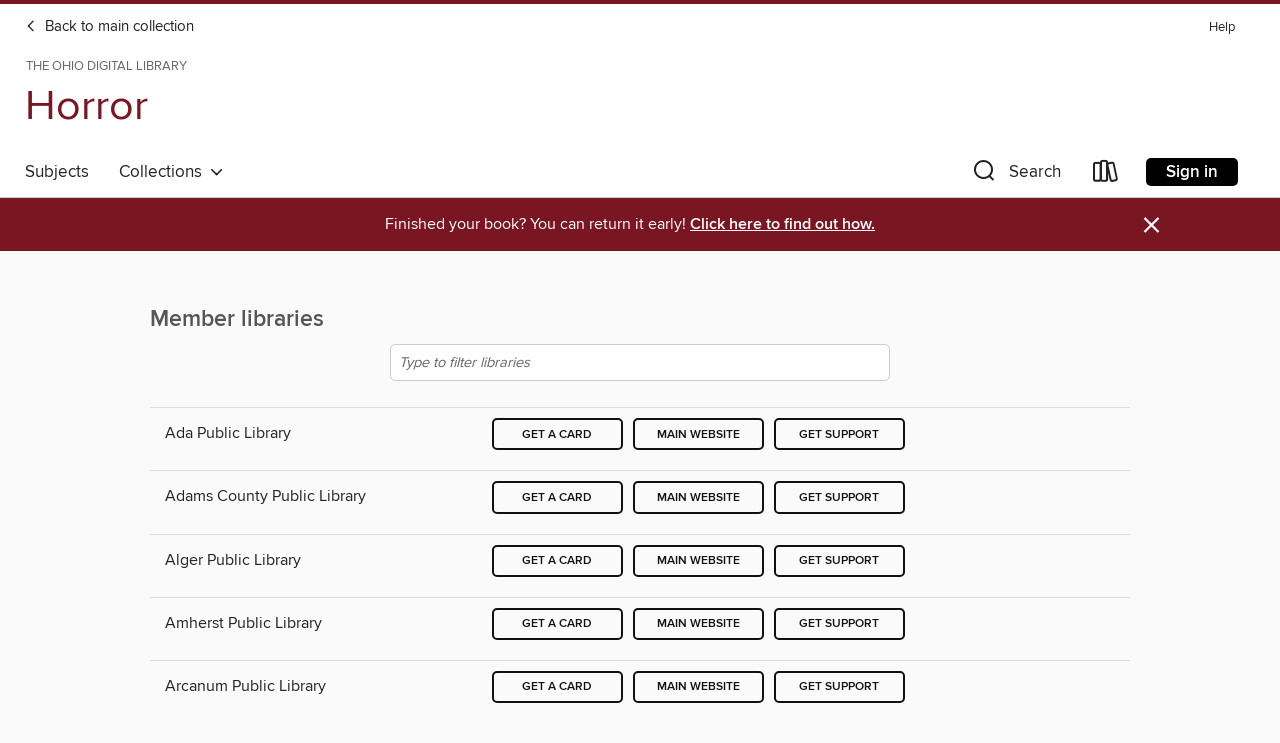

--- FILE ---
content_type: text/css; charset=utf-8
request_url: https://lightning.od-cdn.com/static/support.min.cb138b3d0cfa1983c7f9a9cf2d641398.css
body_size: 937
content:
.support-content{padding:50px 150px}.explanation{font-size:11pt;width:500px;margin:10px auto}.CardSupport-noMatchesFound{padding:10px;background-color:#fff;margin-top:-15px;border:1px solid #ddd;z-index:999;display:none}.select-library:not(.standalone){position:relative;width:25px;height:27px;border:none;display:block;margin-top:-48px;margin-left:94.2%;padding:0 25px 25px 0;-moz-appearance:none;-webkit-appearance:none!important;appearance:none;background:0 0;cursor:pointer}.select-library:not(.standalone):focus,.select-library:not(.standalone):hover{background-color:transparent;outline:0}.select-library:not(.standalone):before{content:""}.standalone{position:relative;border:1px solid #bfbfbf;border-radius:5px;font-weight:600;color:#333;cursor:pointer;-moz-appearance:none;-webkit-appearance:none!important;appearance:none;background:#fff}.standalone:focus,.standalone:hover{background-color:#fff}.select-library-autocomplete{background:#fff}.select-library-autocomplete:focus{background:#fff!important}.input-container{width:500px!important;margin:0 auto!important;overflow:hidden;position:relative}.input-container:after{font-family:icons!important;content:"\e61e";color:#666;right:8px;top:7px;padding:0 0 2px;position:absolute;cursor:pointer;pointer-events:none}.complete-list-link{display:inline-block;font-size:10pt;font-weight:600;margin-bottom:40px;margin-top:20px}.support-buttons{margin:0 auto}.support-buttons a.button{margin:0 10px 10px 0;font-size:9pt!important;padding:.41rem .4rem .41rem!important;width:131px}.support-buttons.bottom{position:absolute;right:15px}.support-links{display:none}.support-links:not(.get-card){margin-top:30px}.complete-list{display:none}.complete-list div.columns.small-4{margin-top:5px}.complete-list hr{margin:10px 0}input::-webkit-calendar-picker-indicator{display:none}@media only screen and (max-width:870px){div.support-content{padding:50px 20px}.input-container,p.explanation{width:auto!important}.input-container{padding:10px;position:relative}.input-container:after{font-family:icons!important;content:"\e61e";color:#666;right:18px;top:16px;padding:0 0 2px;position:absolute;cursor:pointer;pointer-events:none}.input-container.card:after{top:41px!important}.select-library:not(.standalone){position:absolute;right:20px}}.icon-card:not(.modal){position:absolute;left:50%;font-size:22pt;margin-top:-35px;width:70px;height:70px;border-radius:9999px;background:#fff;border:2px solid #ddd;padding:18px 13px;margin-left:-29px}.card-title h1{text-align:center;font-size:19pt;font-weight:600;margin-top:55px}.input-container.card:after{top:32px}.input-container.card .select-library-autocomplete,.input-container.card .select-library.standalone{margin-top:25px}#cardLink.get-card,#supportLink.get-card,#websiteLink.get-card{margin-top:-3px;padding:.8rem .4rem!important;width:201px!important;display:inline-block}div.contact-library-label{font-weight:600;margin-top:15px}.branchName{margin-bottom:18px}@media only screen and (max-width:643px){.support-buttons.bottom{position:relative!important;width:135px;float:right}}

--- FILE ---
content_type: text/css; charset=utf-8
request_url: https://ohdbks.overdrive.com/assets/v3/css/7e409a0e368f5c518646083e38833a40/colors.css?primary=%231e2f61&primaryR=30&primaryG=47&primaryB=97&primaryFontColor=%23fff&secondary=%237a1522&secondaryR=122&secondaryG=21&secondaryB=34&secondaryFontColor=%23fff&bannerIsSecondaryColor=false&defaultColor=%23222
body_size: 1581
content:
.primary-color{color:#1e2f61!important}.primary-fill{fill:#1e2f61!important}.primary-background{background-color:#1e2f61}.primary-font{color:#fff}.primary-font-highlight-box:before{content:'';position:absolute;display:block;top:0;bottom:0;left:0;right:0;background:#fff;opacity:.08}.primary-font-highlight-box:after{content:'';position:absolute;display:block;top:0;bottom:0;left:0;right:0;border:1px dashed #fff;opacity:.28}.secondary-font-highlight-box:before{content:'';position:absolute;display:block;top:0;bottom:0;left:0;right:0;background:#fff;opacity:.08}.secondary-font-highlight-box:after{content:'';position:absolute;display:block;top:0;bottom:0;left:0;right:0;border:1px dashed #fff;opacity:.28}.Hero .Hero-banner{background:#1e2f61!important}.Campaign{background:#1e2f61!important}.Campaign-title{color:#fff}.Campaign-monochrome-svg{fill:#fff}.Campaign-featuredTitle,.Campaign-featuredTitle:hover{color:#fff}.Campaign-author,.Campaign-author:hover{color:#fff}.Campaign-author:hover,.Campaign-learnMoreLink{color:#fff}.Campaign-description{color:#fff}.kindle-trouble-container .od-format-button{color:#fff!important}.button.place-a-hold.Button-holdButton{border:2px solid}.button.place-a-hold.Button-holdButton:hover{border:2px solid}.AccountPageMenu-tabListItem{border-color:#1e2f61!important}.primary-color-hover:hover{color:#1e2f61!important}.primary-color-focus:focus{color:#1e2f61!important}.secondary-color{color:#7a1522!important}.secondary-fill{fill:#7a1522!important}.secondary-color-hoverable{color:#7a1522}.secondary-color-hoverable:focus,.secondary-color-hoverable:hover{color:#61101b}.secondary-background{background:#7a1522!important;color:#fff!important}.secondary-color-hover:hover{color:#7a1522!important}.secondary-background-hover:hover{background:#7a1522!important}.secondary-color-focus:focus{color:#7a1522!important}.secondary-border-color{border-color:#7a1522!important}.secondary-underline{color:#7a1522!important;text-decoration:underline}.button.outline[disabled],.button.outline[disabled]:focus,.button.outline[disabled]:hover{color:#666!important;border-color:#666;background:0 0}.spinner{border-bottom:4px solid rgba(255,255,255,.2);border-left:4px solid rgba(255,255,255,.2);border-right:4px solid rgba(255,255,255,.2);border-top:4px solid rgba(255,255,255,.8)}.MergedSite .Header,.nav-container{border-top:4px solid #7a1522;background-color:#fff}.notificationDotContainer{background-color:#fff}.BrowseFormats .BrowseFormats-link.is-active:after,.BrowseFormats .BrowseFormats-link:after{background-color:#1e2f61}.icon-account.expanded{color:#7a1522!important}.top-bar-section ul:not(.open) li:not(.has-form) a:not(.button):not(.close-advantage-tout){color:#222;background-color:#fff}.notification-bell-svg{fill:#222;stroke:#222}.top-bar-section ul li{color:#222;background:0 0}.top-bar-section ul li:hover{background:0 0}.top-bar-section ul .open li:not(.has-form) a:not(.button):not(.close-advantage-tout){color:#222;background-color:#fff}.content.f-dropdown div h2,.content.f-dropdown div li h2{color:#1e2f61}.title-details .loan-button-audiobook .accordion .accordion-navigation a.primary:focus{box-shadow:none;color:#fff}.title-details .loan-button-audiobook .accordion .accordion-navigation a.primary:hover{color:#fff}.top-bar.expanded .toggle-topbar.menu-icon{color:#7a1522}nav.top-bar{background-color:#fff}nav.top-bar li.search-icon i.expanded{color:#7a1522}.top-bar.expanded .toggle-topbar.browse a{color:#7a1522}ul#lending-period-options-mobile.f-dropdown li a:after,ul#lending-period-options-mobile.f-dropdown li a:hover,ul#lending-period-options.f-dropdown li a:after,ul#lending-period-options.f-dropdown li a:hover{color:#7a1522}ul.pagination li.current a:focus,ul.pagination li.current a:hover,ul.pagination li.current button:focus,ul.pagination li.current button:hover{background:#1e2f61}.Toaster-toast:not(.is-burnt),.sample-only-banner{background-color:#7a1522;color:#fff}.sample-only-banner__message h1,.sample-only-banner__message h2,.sample-only-banner__message h3,.sample-only-banner__message h4,.sample-only-banner__message h5,.sample-only-banner__message h6{color:#fff}.accordion-navigation .content a li:hover{color:#7a1522}.library-card-sign-up a:hover{color:#1e2f61}span.selected,span.selected:hover{border-color:#7a1522}.collection-link.primary-color-hover:hover span.selected{border-color:#1e2f61}.Autocompletions .Autocompletions-item.is-active{border-left:solid 2px #7a1522!important}[dir=rtl] .Autocompletions .Autocompletions-item.is-active{border-left:inherit!important;border-right:solid 2px #7a1522!important}.media-container.list-view ul li .title-container .title-contents .title-header-bar.available-title a{color:#fff;background:#7a1522}.Nav-searchIcon--desktop.is-selected{border-bottom:2px solid #7a1522}.Nav-collectionsDropLink.open .Nav-collectionsDropArrow{color:#7a1522!important}.MobileNav-roomLibraryName,.Nav-room-logo--desktop{color:#7a1522!important}.DesktopNavLinks .DesktopNavLinks-link{color:#222}.Nav-accountDropArrow{color:#222}.Nav-collectionsDropArrow{color:#222}.Nav-searchIcon--desktop{color:#222}.Nav-bookshelfIcon--desktop{color:#222}.Nav-advancedSearch{color:#222}.Nav-advancedSearch:hover{color:#222}.Nav-advancedSearch:focus{color:#222}.Nav-advancedSearchCaret{color:#222}.getACardPromoHeader p{color:#222}.MobileNav{background-color:#fff;color:#222}.MobileNav-bookshelfIcon{color:#222}.MobileNav-hamburgerIcon{color:#222}.MobileNav-submitSearch{color:#222}.MobileNav-advancedSearch{color:#000;background-color:#fff}.MobileNav-searchInput{background:0 0!important}.Nav .Nav-searchBar{border-bottom:1px solid #ccc}.MobileNav-roomLogo,.Nav-room-sub-logo--desktop{color:#666}a.Nav-backToMainCollection{color:#222}a.Nav-backToMainCollection:hover{color:#222}.Nav-topRightLink:not(:first-child){border-left:1px solid #cdccd1}[dir=rtl] .Nav-topRightLink:not(:first-child){border-left:inherit;border-right:1px solid #cdccd1}.search-bar input{background:#fff!important}.MobileNav-clearSearchIcon,.Nav-clearSearch{background:#555}p.advantage-tout-text{color:#222}p.advantage-tout-text:hover{color:#222}

--- FILE ---
content_type: image/svg+xml
request_url: https://lightning.od-cdn.com/static/react/static/media/en-white.61a01ba6f818e9a2daf286f3e5cd8c1a.svg
body_size: 6111
content:
<svg width="160" height="48" viewBox="0 0 160 48" fill="none" xmlns="http://www.w3.org/2000/svg">
<rect width="160" height="48" rx="8" fill="white"/>
<path d="M37.0855 24.1986C37.0871 23.0786 37.3818 21.9785 37.9402 21.0076C38.4986 20.0367 39.3012 19.2288 40.2685 18.6641C39.6662 17.7916 38.8664 17.0736 37.9342 16.5686C37.002 16.0637 35.9637 15.786 34.9039 15.7582C32.6507 15.4721 30.4959 17.0726 29.3694 17.0726C28.2428 17.0726 26.5082 15.7761 24.6395 15.7761C23.4079 15.8165 22.2075 16.1743 21.1548 16.815C20.1021 17.4557 19.2328 18.3575 18.6312 19.433C16.0114 23.9035 17.9785 30.502 20.4194 34.0606C21.6354 35.8488 23.1017 37.8158 25.0151 37.7175C26.9284 37.6191 27.5454 36.5015 29.7985 36.5015C32.0517 36.5015 32.7044 37.7175 34.582 37.628C36.4596 37.5386 37.8633 35.8398 38.9899 34.0516C39.879 32.7891 40.5723 31.3995 41.0464 29.9298C39.8634 29.5185 38.842 28.7414 38.1299 27.7111C37.4178 26.6808 37.0521 25.4506 37.0855 24.1986Z" fill="black"/>
<path d="M33.4555 13.4157C34.5437 12.1038 35.082 10.4216 34.9576 8.72168C33.281 8.88642 31.7333 9.69391 30.6391 10.9748C30.1001 11.5802 29.6892 12.2883 29.4311 13.0565C29.1729 13.8248 29.0729 14.6374 29.137 15.4453C29.9633 15.4551 30.7812 15.2776 31.5291 14.9261C32.2771 14.5745 32.9357 14.0582 33.4555 13.4157Z" fill="black"/>
<path d="M62.1648 31.2269H56.2828L54.8737 35.391H52.3879L57.9295 19.9776H60.5103L66.0518 35.391H63.5739L62.1648 31.2269ZM56.8924 29.3032H61.5552L59.2278 22.5346L56.8924 29.3032Z" fill="black"/>
<path d="M78.1323 29.7703C78.1323 33.2693 76.2561 35.5097 73.4378 35.5097C72.7232 35.5472 72.0125 35.383 71.3868 35.0358C70.7611 34.6887 70.2456 34.1726 69.8992 33.5464H69.8437V39.088H67.54V24.1496H69.7725V26.0178H69.8121C70.176 25.3949 70.7012 24.8816 71.3323 24.5319C71.9634 24.1822 72.6771 24.0091 73.3982 24.0308C76.2482 24.0308 78.1323 26.3187 78.1323 29.7703ZM75.7573 29.7703C75.7573 27.4982 74.5778 26.002 72.7887 26.002C70.9995 26.002 69.8358 27.5299 69.8358 29.7703C69.8358 32.0106 71.0233 33.5543 72.7887 33.5543C74.554 33.5543 75.7573 32.074 75.7573 29.7703Z" fill="black"/>
<path d="M90.4977 29.7703C90.4977 33.2694 88.6294 35.5097 85.8111 35.5097C85.0964 35.5481 84.3853 35.3843 83.7594 35.0371C83.1335 34.6898 82.6181 34.1732 82.2724 33.5464H82.1854V39.088H79.9133V24.1496H82.1854V26.0179C82.5487 25.3943 83.0737 24.8805 83.705 24.5308C84.3362 24.181 85.0502 24.0083 85.7715 24.0308C88.6215 24.0308 90.4977 26.3187 90.4977 29.7703ZM88.1227 29.7703C88.1227 27.4982 86.9432 26.002 85.1461 26.002C83.3491 26.002 82.1854 27.5299 82.1854 29.7703C82.1854 32.0106 83.3728 33.5544 85.1303 33.5544C86.8878 33.5544 88.1306 32.074 88.1306 29.7703H88.1227Z" fill="black"/>
<path d="M98.6834 31.0686C98.8576 32.5965 100.338 33.6019 102.373 33.6019C104.407 33.6019 105.713 32.5965 105.713 31.227C105.713 30.0316 104.866 29.3112 102.871 28.852L100.868 28.3691C98.0343 27.6883 96.7281 26.3583 96.7281 24.2129C96.7281 21.553 99.0476 19.7243 102.333 19.7243C105.618 19.7243 107.827 21.553 107.874 24.2129H105.5C105.365 22.6772 104.09 21.7509 102.23 21.7509C100.37 21.7509 99.0634 22.6851 99.0634 24.0546C99.0634 25.1471 99.8551 25.7883 101.866 26.2792L103.56 26.6987C106.727 27.4429 108.041 28.7174 108.041 30.9736C108.041 33.8552 105.745 35.6602 102.088 35.6602C98.6676 35.6602 96.356 33.8948 96.2056 31.1082L98.6834 31.0686Z" fill="black"/>
<path d="M113.131 21.4896V24.1496H115.268V25.9783H113.131V32.1769C113.131 33.1427 113.558 33.586 114.501 33.586C114.765 33.5873 115.03 33.5714 115.292 33.5385V35.3514C114.87 35.4315 114.44 35.4686 114.01 35.4622C111.73 35.4622 110.843 34.6072 110.843 32.4223V25.9783H109.181V24.1496H110.811V21.4896H113.131Z" fill="black"/>
<path d="M116.511 29.7703C116.511 26.2395 118.593 24.015 121.839 24.015C125.085 24.015 127.175 26.2395 127.175 29.7703C127.175 33.301 125.109 35.5335 121.839 35.5335C118.57 35.5335 116.511 33.3248 116.511 29.7703ZM124.824 29.7703C124.824 27.3479 123.707 25.915 121.839 25.915C119.971 25.915 118.862 27.3558 118.862 29.7703C118.862 32.1848 119.971 33.6335 121.839 33.6335C123.707 33.6335 124.824 32.2086 124.824 29.7703Z" fill="black"/>
<path d="M129.075 24.1496H131.268V26.0654H131.323C131.473 25.4682 131.824 24.9409 132.317 24.5719C132.81 24.2029 133.415 24.0147 134.03 24.0387C134.296 24.0366 134.562 24.0632 134.822 24.1179V26.3187C134.486 26.2155 134.136 26.1674 133.785 26.1762C133.169 26.1526 132.569 26.3745 132.116 26.793C131.663 27.2116 131.395 27.7926 131.37 28.4086C131.359 28.5271 131.359 28.6464 131.37 28.7649V35.4306H129.059L129.075 24.1496Z" fill="black"/>
<path d="M145.462 32.0898C145.153 34.1323 143.166 35.5335 140.625 35.5335C137.355 35.5335 135.321 33.3406 135.321 29.8257C135.321 26.3108 137.363 24.015 140.53 24.015C143.696 24.015 145.596 26.1525 145.596 29.5566V30.3482H137.68V30.4907C137.614 31.2618 137.856 32.0277 138.353 32.621C138.85 33.2143 139.561 33.5869 140.332 33.6573H140.704C141.249 33.7074 141.797 33.5805 142.264 33.2953C142.732 33.0101 143.095 32.5819 143.301 32.074L145.462 32.0898ZM137.664 28.7412H143.285C143.305 28.3865 143.255 28.0314 143.138 27.6961C143.021 27.3607 142.839 27.0518 142.602 26.7871C142.365 26.5223 142.078 26.3069 141.758 26.1532C141.438 25.9995 141.09 25.9104 140.736 25.8912H140.53C139.779 25.8869 139.058 26.1788 138.521 26.7035C137.985 27.2282 137.677 27.9433 137.664 28.6937V28.7412Z" fill="black"/>
<path d="M55.7998 8.36414C56.2294 8.33291 56.6609 8.38687 57.0696 8.52291C57.4782 8.65896 57.856 8.87441 58.1811 9.15689C58.5063 9.43937 58.7724 9.78331 58.9642 10.1689C59.156 10.5546 59.2698 10.9743 59.2989 11.4041C59.3226 11.6172 59.3226 11.8322 59.2989 12.0453C59.2989 14.4202 58.0164 15.774 55.8156 15.774H53.124V8.36414H55.7998ZM54.2719 14.6973H55.6652C56.281 14.7237 56.8829 14.5098 57.3438 14.1006C57.8047 13.6914 58.0885 13.119 58.1352 12.5045C58.151 12.3465 58.151 12.1874 58.1352 12.0295C58.1775 11.7258 58.1595 11.4167 58.082 11.1201C58.0046 10.8234 57.8693 10.5449 57.6839 10.3007C57.4985 10.0565 57.2667 9.85129 57.0018 9.69693C56.7369 9.54256 56.4441 9.44206 56.1402 9.40119C55.9902 9.38521 55.839 9.38521 55.689 9.40119H54.2719V14.6973Z" fill="black"/>
<path d="M60.5815 12.9794C60.5143 12.2792 60.728 11.581 61.1756 11.0383C61.6232 10.4957 62.2681 10.1531 62.9683 10.0859C63.6685 10.0187 64.3667 10.2325 64.9094 10.6801C65.452 11.1277 65.7946 11.7725 65.8618 12.4727C65.8776 12.6413 65.8776 12.8109 65.8618 12.9794C65.9289 13.6796 65.7152 14.3778 65.2676 14.9205C64.82 15.4631 64.1752 15.8057 63.4749 15.8729C62.7747 15.9401 62.0765 15.7263 61.5339 15.2787C60.9912 14.8311 60.6487 14.1863 60.5815 13.4861C60.5656 13.3175 60.5656 13.1479 60.5815 12.9794ZM64.7218 12.9794C64.7218 11.7682 64.1756 11.0557 63.2256 11.0557C62.2756 11.0557 61.7214 11.7682 61.7214 12.9794C61.7214 14.1906 62.2598 14.9031 63.2256 14.9031C64.1914 14.9031 64.7218 14.1906 64.7218 12.9794Z" fill="black"/>
<path d="M72.8678 15.774H71.7199L70.5641 11.6574H70.4849L69.3291 15.774H68.1971L66.6138 10.1771H67.73L68.775 14.444H68.8541L70.0099 10.1771H71.1024L72.2186 14.444H72.2978L73.2953 10.1771H74.4036L72.8678 15.774Z" fill="black"/>
<path d="M75.7017 10.185H76.7625V11.0716H76.8416C76.982 10.7524 77.2182 10.4849 77.5175 10.3061C77.8169 10.1274 78.1645 10.0463 78.512 10.0741C78.7504 10.0547 78.9903 10.0829 79.2178 10.157C79.4452 10.2311 79.6557 10.3497 79.8369 10.5059C80.0181 10.662 80.1664 10.8526 80.2733 11.0666C80.3802 11.2806 80.4435 11.5138 80.4595 11.7524C80.4753 11.8865 80.4753 12.0221 80.4595 12.1562V15.774H79.3512V12.4332C79.3512 11.5387 78.9633 11.0874 78.1479 11.0874C77.9792 11.0779 77.8102 11.1019 77.6509 11.1582C77.4916 11.2145 77.345 11.3019 77.2198 11.4153C77.0946 11.5288 76.9931 11.666 76.9214 11.819C76.8497 11.972 76.8091 12.1378 76.8021 12.3066C76.7938 12.3723 76.7938 12.4388 76.8021 12.5045V15.774H75.7017V10.185Z" fill="black"/>
<path d="M82.1853 8H83.2857V15.774H82.1853V8Z" fill="black"/>
<path d="M84.8454 12.9794C84.7921 12.6233 84.8119 12.2601 84.9035 11.9119C84.9951 11.5638 85.1567 11.2379 85.3784 10.9542C85.6 10.6704 85.8771 10.4348 86.1928 10.2617C86.5085 10.0885 86.8561 9.98148 87.2145 9.94704C87.5729 9.9126 87.9345 9.95149 88.2774 10.0614C88.6203 10.1712 88.9372 10.3497 89.2088 10.5861C89.4805 10.8224 89.7011 11.1115 89.8574 11.4359C90.0137 11.7603 90.1022 12.1131 90.1177 12.4728C90.1336 12.6413 90.1336 12.8109 90.1177 12.9794C90.1698 13.3344 90.1494 13.6962 90.0576 14.043C89.9658 14.3898 89.8046 14.7144 89.5838 14.9971C89.3629 15.2798 89.087 15.5147 88.7727 15.6877C88.4585 15.8607 88.1124 15.9682 87.7554 16.0036C87.3984 16.0389 87.0379 16.0015 86.6958 15.8936C86.3537 15.7856 86.037 15.6094 85.765 15.3755C85.4929 15.1416 85.2712 14.855 85.1131 14.533C84.955 14.2109 84.864 13.8602 84.8454 13.5019C84.8295 13.3281 84.8295 13.1532 84.8454 12.9794ZM88.9857 12.9794C88.9857 11.7682 88.4395 11.0557 87.4816 11.0557C86.5237 11.0557 85.9853 11.7682 85.9853 12.9794C85.9853 14.1906 86.5237 14.9031 87.4816 14.9031C88.4395 14.9031 88.9857 14.1906 88.9857 12.9794Z" fill="black"/>
<path d="M91.2815 14.1986C91.2815 13.1853 92.0256 12.6153 93.3635 12.5282L94.8756 12.4411V11.9661C94.8756 11.3724 94.4877 11.0399 93.7356 11.0399C93.1181 11.0399 92.6906 11.2616 92.564 11.6574H91.4952C91.6061 10.6995 92.5086 10.0741 93.7831 10.0741C95.1843 10.0741 95.976 10.7707 95.976 11.9582V15.774H94.9072V14.9823H94.8518C94.673 15.2619 94.4238 15.4895 94.1293 15.6424C93.8347 15.7952 93.5051 15.8679 93.1735 15.8531C92.9531 15.8773 92.7301 15.8578 92.5172 15.7956C92.3043 15.7335 92.1058 15.6299 91.933 15.4909C91.7602 15.352 91.6165 15.1803 91.5101 14.9857C91.4038 14.7911 91.3368 14.5774 91.3132 14.3569C91.299 14.3049 91.2884 14.252 91.2815 14.1986ZM94.8756 13.7157V13.2486L93.506 13.3357C92.7144 13.3832 92.3898 13.6444 92.3898 14.1273C92.3898 14.6102 92.8252 14.919 93.4269 14.919C93.7694 14.9501 94.1105 14.8457 94.377 14.6281C94.6434 14.4105 94.8139 14.0971 94.8518 13.7553V13.7157H94.8756Z" fill="black"/>
<path d="M97.4248 12.9795C97.4248 11.2141 98.3352 10.09 99.7443 10.09C100.094 10.0735 100.442 10.1571 100.746 10.331C101.05 10.5048 101.299 10.7617 101.462 11.0716H101.541V8H102.65V15.774H101.589V14.8953H101.502C101.327 15.2019 101.071 15.4548 100.763 15.6265C100.455 15.7982 100.105 15.882 99.7523 15.869C98.3194 15.869 97.4248 14.7528 97.4248 12.9795ZM98.5648 12.9795C98.5648 14.1669 99.1268 14.8794 100.061 14.8794C100.995 14.8794 101.565 14.1511 101.565 12.9795C101.565 11.8078 100.979 11.0795 100.061 11.0795C99.1427 11.0795 98.5648 11.7999 98.5648 12.9795Z" fill="black"/>
<path d="M107.209 12.9794C107.156 12.6233 107.176 12.2601 107.268 11.9119C107.359 11.5638 107.521 11.2379 107.742 10.9542C107.964 10.6704 108.241 10.4348 108.557 10.2617C108.873 10.0885 109.22 9.98148 109.579 9.94704C109.937 9.9126 110.299 9.95149 110.641 10.0614C110.984 10.1712 111.301 10.3497 111.573 10.5861C111.844 10.8224 112.065 11.1115 112.221 11.4359C112.378 11.7603 112.466 12.1131 112.482 12.4728C112.505 12.6408 112.505 12.8114 112.482 12.9794C112.535 13.3355 112.515 13.6987 112.424 14.0469C112.332 14.3951 112.17 14.721 111.949 15.0047C111.727 15.2884 111.45 15.524 111.134 15.6972C110.819 15.8703 110.471 15.9774 110.113 16.0118C109.754 16.0462 109.393 16.0073 109.05 15.8975C108.707 15.7876 108.39 15.6091 108.118 15.3728C107.847 15.1365 107.626 14.8473 107.47 14.5229C107.313 14.1986 107.225 13.8458 107.209 13.4861C107.194 13.3176 107.194 13.1479 107.209 12.9794ZM111.35 12.9794C111.35 11.7682 110.803 11.0557 109.853 11.0557C108.904 11.0557 108.349 11.7682 108.349 12.9794C108.349 14.1906 108.888 14.9031 109.853 14.9031C110.819 14.9031 111.35 14.1986 111.35 12.9794Z" fill="black"/>
<path d="M113.962 10.1849H115.031V11.0715H115.11C115.249 10.7516 115.485 10.4834 115.785 10.3045C116.085 10.1256 116.433 10.045 116.78 10.074C117.019 10.0557 117.258 10.0846 117.485 10.1591C117.712 10.2337 117.922 10.3523 118.103 10.5083C118.284 10.6642 118.432 10.8544 118.54 11.0679C118.647 11.2814 118.711 11.514 118.728 11.7523C118.744 11.8864 118.744 12.022 118.728 12.1561V15.7739H117.627V12.4331C117.627 11.5386 117.24 11.0873 116.424 11.0873C116.256 11.0788 116.087 11.1036 115.928 11.1603C115.769 11.217 115.623 11.3045 115.498 11.4177C115.373 11.531 115.272 11.6677 115.2 11.8203C115.128 11.9728 115.086 12.138 115.078 12.3065C115.074 12.3724 115.074 12.4385 115.078 12.5044V15.7739H113.97L113.962 10.1849Z" fill="black"/>
<path d="M124.934 8.79156V10.2086H126.146V11.1428H124.934V14.0164C124.934 14.5943 125.172 14.8556 125.726 14.8556C125.863 14.8635 126.001 14.8635 126.138 14.8556V15.7739C125.942 15.808 125.743 15.8266 125.544 15.8293C124.317 15.8293 123.826 15.3939 123.826 14.3173V11.1507H122.955V10.2086H123.85V8.79156H124.934Z" fill="black"/>
<path d="M127.666 8H128.758V11.0874H128.845C128.991 10.765 129.232 10.4953 129.537 10.3154C129.842 10.1354 130.194 10.0539 130.547 10.082C131.035 10.0561 131.514 10.225 131.877 10.5516C132.241 10.8781 132.46 11.3356 132.487 11.8237C132.498 11.9395 132.498 12.0562 132.487 12.172V15.7819H131.386V12.4411C131.386 11.5466 130.967 11.0953 130.191 11.0953C130.02 11.0802 129.847 11.0992 129.683 11.1512C129.519 11.2033 129.368 11.2873 129.236 11.3985C129.105 11.5097 128.998 11.6459 128.92 11.799C128.842 11.9522 128.795 12.1193 128.782 12.2907C128.774 12.3644 128.774 12.4387 128.782 12.5124V15.774H127.681L127.666 8Z" fill="black"/>
<path d="M138.915 14.2699C138.758 14.7742 138.431 15.2081 137.988 15.4971C137.546 15.786 137.017 15.912 136.493 15.8532C135.82 15.8702 135.168 15.6197 134.68 15.1567C134.191 14.6937 133.907 14.0559 133.888 13.3832C133.872 13.2438 133.872 13.1031 133.888 12.9637C133.798 12.2867 133.98 11.6017 134.394 11.0587C134.808 10.5156 135.42 10.1587 136.097 10.0662H136.461C138.044 10.0662 138.955 11.1349 138.955 12.8845V13.2724H134.996V13.3357C134.966 13.724 135.09 14.1085 135.342 14.4053C135.595 14.702 135.954 14.8867 136.342 14.919H136.485C136.748 14.9536 137.016 14.9079 137.253 14.7879C137.491 14.6678 137.686 14.479 137.815 14.2461L138.915 14.2699ZM135.036 12.4649H137.854C137.868 12.2881 137.847 12.1102 137.792 11.9415C137.737 11.7729 137.65 11.6167 137.534 11.4821C137.419 11.3474 137.278 11.237 137.119 11.157C136.961 11.0771 136.788 11.0292 136.611 11.0162H136.485C136.106 11.012 135.741 11.1578 135.47 11.4219C135.198 11.6859 135.042 12.0467 135.036 12.4253V12.4649Z" fill="black"/>
</svg>


--- FILE ---
content_type: application/javascript
request_url: https://lightning.od-cdn.com/static/react/static/js/6489.e5439908.chunk.js
body_size: 341
content:
(self.webpackChunklightning_client=self.webpackChunklightning_client||[]).push([[6489],{26489:function(e){e.exports=function(){"use strict";return{name:"en",weekdays:"Sunday_Monday_Tuesday_Wednesday_Thursday_Friday_Saturday".split("_"),months:"January_February_March_April_May_June_July_August_September_October_November_December".split("_"),ordinal:function(e){var n=["th","st","nd","rd"],r=e%100;return"["+e+(n[(r-20)%10]||n[r]||n[0])+"]"}}}()}}]);
//# sourceMappingURL=6489.e5439908.chunk.js.map

--- FILE ---
content_type: application/javascript
request_url: https://lightning.od-cdn.com/static/library_links.bundle.min.73cbfd3cdecdfcb40279f471967e8187.js
body_size: 17518
content:
(function(){function r(e,n,t){function o(i,f){if(!n[i]){if(!e[i]){var c="function"==typeof require&&require;if(!f&&c)return c(i,!0);if(u)return u(i,!0);var a=new Error("Cannot find module '"+i+"'");throw a.code="MODULE_NOT_FOUND",a}var p=n[i]={exports:{}};e[i][0].call(p.exports,function(r){var n=e[i][1][r];return o(n||r)},p,p.exports,r,e,n,t)}return n[i].exports}for(var u="function"==typeof require&&require,i=0;i<t.length;i++)o(t[i]);return o}return r})()({"/home/appveyor/projects/lightning/packages/server/public/ecmascript/collections/base.js":[function(require,module,exports){
"use strict";

Object.defineProperty(exports, "__esModule", {
  value: true
});
// import when we move more to modules
exports["default"] = window.Backbone.Collection;

},{}],"/home/appveyor/projects/lightning/packages/server/public/ecmascript/components/library_links/collections/libraries.js":[function(require,module,exports){
'use strict';

Object.defineProperty(exports, "__esModule", {
    value: true
});

var _base = require('../../../collections/base');

var _base2 = _interopRequireDefault(_base);

var _library = require('../models/library');

var _library2 = _interopRequireDefault(_library);

function _interopRequireDefault(obj) { return obj && obj.__esModule ? obj : { 'default': obj }; }

var LibraryCollection = _base2['default'].extend({

    model: _library2['default'],

    url: function url() {
        return window.url(window.routes.getBranches);
    }
});

exports['default'] = LibraryCollection;

},{"../../../collections/base":"/home/appveyor/projects/lightning/packages/server/public/ecmascript/collections/base.js","../models/library":"/home/appveyor/projects/lightning/packages/server/public/ecmascript/components/library_links/models/library.js"}],"/home/appveyor/projects/lightning/packages/server/public/ecmascript/components/library_links/main.js":[function(require,module,exports){
'use strict';

Object.defineProperty(exports, "__esModule", {
    value: true
});

var _library = require('./models/library');

var _library2 = _interopRequireDefault(_library);

var _libraries = require('./collections/libraries');

var _libraries2 = _interopRequireDefault(_libraries);

var _layout = require('./views/layout.js');

var _layout2 = _interopRequireDefault(_layout);

var _select_autocomplete_box = require('./views/select_autocomplete_box');

var _select_autocomplete_box2 = _interopRequireDefault(_select_autocomplete_box);

var _complete_list = require('./views/complete_list');

var _complete_list2 = _interopRequireDefault(_complete_list);

function _interopRequireDefault(obj) { return obj && obj.__esModule ? obj : { 'default': obj }; }

var createComponent = function createComponent(_ref) {
    var target = _ref.target;

    var model = new _library2['default']();
    var collection = new _libraries2['default']();
    var layoutView = new _layout2['default']({ target: target, model: model, collection: collection }); // eslint-disable-line no-unused-vars
    var selectView = new _select_autocomplete_box2['default']({ target: target, model: model, collection: collection }); // eslint-disable-line no-unused-vars
    var completeListView = new _complete_list2['default']({ target: target, model: model, collection: collection }); // eslint-disable-line no-unused-vars

    collection.fetch();
};

exports['default'] = createComponent;

},{"./collections/libraries":"/home/appveyor/projects/lightning/packages/server/public/ecmascript/components/library_links/collections/libraries.js","./models/library":"/home/appveyor/projects/lightning/packages/server/public/ecmascript/components/library_links/models/library.js","./views/complete_list":"/home/appveyor/projects/lightning/packages/server/public/ecmascript/components/library_links/views/complete_list.js","./views/layout.js":"/home/appveyor/projects/lightning/packages/server/public/ecmascript/components/library_links/views/layout.js","./views/select_autocomplete_box":"/home/appveyor/projects/lightning/packages/server/public/ecmascript/components/library_links/views/select_autocomplete_box.js"}],"/home/appveyor/projects/lightning/packages/server/public/ecmascript/components/library_links/models/library.js":[function(require,module,exports){
'use strict';

Object.defineProperty(exports, "__esModule", {
    value: true
});

var _base = require('../../../models/base');

var _base2 = _interopRequireDefault(_base);

function _interopRequireDefault(obj) { return obj && obj.__esModule ? obj : { 'default': obj }; }

var LibraryModel = _base2['default'].extend({
    idAttribute: 'branchId'
});

exports['default'] = LibraryModel;

},{"../../../models/base":"/home/appveyor/projects/lightning/packages/server/public/ecmascript/models/base.js"}],"/home/appveyor/projects/lightning/packages/server/public/ecmascript/components/library_links/templates/completeList.html.js":[function(require,module,exports){
'use strict';

Object.defineProperty(exports, "__esModule", {
    value: true
});
var _window = window,
    html = _window.html;


var links = function links(library) {
    return '\n<div class="Members-supportButtonsWrapper columns small-12 medium-8">\n    ' + (!library.attributes.cardAcquisitionUrl && !library.attributes.branchUrl && !library.attributes.supportUrl && !library.attributes.supportEmail ? '\n        <a target="_blank" rel="noreferrer" disabled\n            class="button radius outline Members-supportButton u-allCaps">' + html('noLinks') + '</a>' : '') + '\n    ' + (library.attributes.cardAcquisitionUrl ? '\n        <a tabindex="0" target="_blank" rel="noreferrer" href="' + library.attributes.cardAcquisitionUrl + '" \n            class="button radius outline Members-supportButton js-support-button u-allCaps js-get-card">' + html('getACard') + '</a>\n        ' : '') + '\n    ' + (library.attributes.branchUrl ? '\n        <a tabindex="0" target="_blank" rel="noreferrer" href="' + library.attributes.branchUrl + '" \n            class="button radius outline js-support-button Members-supportButton u-allCaps">' + html('members.mainWebsite') + '</a>\n        ' : '') + '\n    ' + (library.attributes.supportUrl ? '\n        <a tabindex="0" target="_blank" rel="noreferrer" href="' + library.attributes.supportUrl + '" \n            class="button radius outline js-support-button Members-supportButton u-allCaps">' + html('getSupport') + '</a>\n        ' : '') + '\n    ' + (!library.attributes.supportUrl && library.attributes.supportEmail ? '\n        <a tabindex="0" href="mailto:' + library.attributes.supportEmail + '" \n            class="button radius outline js-support-button email Members-supportButton u-allCaps">' + html('getSupport') + '</a>\n        ' : '') + '\n</div>';
};

exports['default'] = function (_ref) {
    var members = _ref.members;
    return '\n<div class="row">\n    <div class="columns small-12 Members-completeListWrapper js-complete-list" data-hidden=true>\n        ' + (members && members.map(function (library) {
        return '<div class="js-branch Members-branchContainer ' + library.attributes.branchName.toLowerCase().replace(/ /g, '') + ' \n                ' + (library.attributes.childBranches && library.attributes.childBranches.length ? library.attributes.childBranches.map(function (child) {
            return '' + child.branchName.toLowerCase().replace(/ /g, '');
        }).join(' ') : '') + '">\n                <hr class="Members-horizBreak"/>\n                <div class="Members-flexWrapper">\n                    <div class="columns small-12 medium-4 Members-branchWrapper ' + (!library.attributes.childBranches ? 'is-empty' : '') + '">\n                    ' + (library.attributes.childBranches && library.attributes.childBranches.length ? '<a role="button" class="Members-parentBranch js-parentBranch js-toggle-children" tabindex="0" \n                            aria-expanded="false" aria-controls="child-branches-container-' + library.attributes.branchId + '" data-branchid="' + library.attributes.branchId + '">\n                            ' + library.attributes.branchName + '\n                            <i class="icon-forward-arrow Members-toggleChildren js-arrow js-branch-' + library.attributes.branchId + '" aria-hidden="true"></i>\n                        </a>\n                        <div id="child-branches-container-' + library.attributes.branchId + '" class="Members-childBranchesWrapper js-children-container js-' + library.attributes.branchId + ' hideMe">\n                            <ul class="Members-childBranches js-child-branches">\n                                ' + (library.attributes.childBranches && library.attributes.childBranches.map(function (child) {
            return '<li class="Members-childBranch">' + child.branchName + '</li>';
        }).join('')) + '\n                            </ul>\n                        </div>' : '<span class="Members-parentBranch js-parentBranch">\n                            ' + library.attributes.branchName + '\n                        </span>') + '\n                    </div>\n                    ' + links(library) + '\n                </div>\n            </div>';
    }).join('')) + '\n    </div>\n</div>\n';
};

},{}],"/home/appveyor/projects/lightning/packages/server/public/ecmascript/components/library_links/templates/heading.html.js":[function(require,module,exports){
'use strict';

Object.defineProperty(exports, "__esModule", {
    value: true
});
var _window = window,
    html = _window.html;

exports['default'] = function (_ref) {
    var members = _ref.members;
    return '\n<div class="row">\n    <div class="columns small-12">\n        <div class="Members-title">\n            <h1 class="header-xsmall Members-heading">' + html('libraryLinks') + '</h1>\n            ' + (!members || !members.length ? html('members.noLibLinks') : '') + '\n        </div>\n    </div>\n</div>\n';
};

},{}],"/home/appveyor/projects/lightning/packages/server/public/ecmascript/components/library_links/templates/selectBox.html.js":[function(require,module,exports){
'use strict';

Object.defineProperty(exports, "__esModule", {
    value: true
});
var _window = window,
    html = _window.html;

exports['default'] = function (_ref) {
    var members = _ref.members,
        text = _ref.text;
    return '\n<div class="Members-inputWrapper">\n    <datalist id="libraries" class="js-datalist" tabindex="-1">\n    ' + (members && members.map(function (library) {
        return '<option value="' + library.attributes.branchName + '">';
    }).join('')) + '\n    \n    </datalist>\n\n    <input type="text" list="libraries" placeholder="' + html('members.libraryInputPlaceholder') + '" \n        class="Members-selectAutoComplete js-select-library-autocomplete is-blur" aria-label="' + html('members.libraryInputPlaceholder') + '">\n\n    <div role="button" class="Members-clearSearch js-clear-input icon-clear" tabindex="0" title="' + html('clearSearch') + '"></div>\n\n    <div class="Members-noMatchesFound js-no-matches-found">' + text('members.noLibrariesFound') + '</div>\n</div>\n';
};

},{}],"/home/appveyor/projects/lightning/packages/server/public/ecmascript/components/library_links/views/complete_list.js":[function(require,module,exports){
'use strict';

Object.defineProperty(exports, "__esModule", {
    value: true
});

var _base = require('../../../views/base');

var _base2 = _interopRequireDefault(_base);

var _completeList = require('../templates/completeList.html');

var _completeList2 = _interopRequireDefault(_completeList);

function _interopRequireDefault(obj) { return obj && obj.__esModule ? obj : { 'default': obj }; }

var CompleteListView = _base2['default'].extend({
    events: {
        'click .js-complete-list-link': 'toggleCompleteList',
        'click .js-toggle-children': 'toggleChildren',
        'keydown .js-toggle-children': 'toggleChildren'
    },

    initialize: function initialize(_ref) {
        var target = _ref.target,
            model = _ref.model,
            collection = _ref.collection;

        this.target = target;
        this.model = model;
        this.libraries = collection;
        this.listenTo(this.libraries, 'sync', this.maybeRender);
        this.template = _completeList2['default'];
    },
    toggleChildren: function toggleChildren(evt) {
        var target = $(evt.target).attr('data-action') ? $(evt.target) : $(evt.target).closest('[data-branchid]');
        var branchId = target.data('branchid');
        var $children = $('.js-children-container.js-' + branchId);
        var $arrow = $('.js-arrow.js-branch-' + branchId);
        var $toggleLink = target;

        var expandKeyPressed = evt.key === 'Enter' || evt.key === ' ';
        if ($children.children('.js-child-branches').children().length && (evt.type === 'click' || expandKeyPressed)) {
            evt.preventDefault();
            evt.stopPropagation();
            $arrow.removeClass('icon-forward-arrow icon-down-arrow');

            if ($children.is(':visible')) {
                $children.hide();
                $arrow.addClass('icon-forward-arrow');
                $toggleLink.attr('aria-expanded', false);
            } else {
                $children.show().focus();
                $arrow.addClass('icon-down-arrow');
                $toggleLink.attr('aria-expanded', true);
            }
        }
    },
    afterRender: function afterRender() {
        this.$('.js-support-button').filter(function (index, target) {
            return !$(target).attr('href');
        }).addClass('hideMe');
    },
    maybeRender: function maybeRender() {
        if (this.libraries.models.length) {
            this.render();
        }
    },
    getTemplateData: function getTemplateData() {
        return {
            members: this.libraries.models
        };
    },
    onClose: function onClose() {
        this.undelegateEvents();
        this.target.removeData().unbind();
        this.target.empty();
    }
});

exports['default'] = CompleteListView;

},{"../../../views/base":"/home/appveyor/projects/lightning/packages/server/public/ecmascript/views/base.js","../templates/completeList.html":"/home/appveyor/projects/lightning/packages/server/public/ecmascript/components/library_links/templates/completeList.html.js"}],"/home/appveyor/projects/lightning/packages/server/public/ecmascript/components/library_links/views/layout.js":[function(require,module,exports){
'use strict';

Object.defineProperty(exports, "__esModule", {
    value: true
});

var _base = require('../../../views/base');

var _base2 = _interopRequireDefault(_base);

var _heading = require('../templates/heading.html');

var _heading2 = _interopRequireDefault(_heading);

function _interopRequireDefault(obj) { return obj && obj.__esModule ? obj : { 'default': obj }; }

var LayoutView = _base2['default'].extend({
    events: {
        'keypress .js-members-container': 'keyPressEvent'
    },

    initialize: function initialize(_ref) {
        var target = _ref.target,
            model = _ref.model,
            collection = _ref.collection;

        this.target = target;
        this.model = model;
        this.libraries = collection;
        this.listenTo(this.libraries, 'sync', this.render);
        this.template = _heading2['default'];
        this.renderLoader();
    },
    keyPressEvent: function keyPressEvent(e) {
        if ((e.key === 'Enter' || e.key === ' ') && $('.js-select-library').is(':focus')) {
            e.preventDefault();
            e.stopPropagation();
        }
    },
    getTemplateData: function getTemplateData() {
        return {
            members: this.libraries.models
        };
    },
    onClose: function onClose() {
        this.undelegateEvents();
        this.target.removeData().unbind();
        this.target.empty();
    }
});

exports['default'] = LayoutView;

},{"../../../views/base":"/home/appveyor/projects/lightning/packages/server/public/ecmascript/views/base.js","../templates/heading.html":"/home/appveyor/projects/lightning/packages/server/public/ecmascript/components/library_links/templates/heading.html.js"}],"/home/appveyor/projects/lightning/packages/server/public/ecmascript/components/library_links/views/select_autocomplete_box.js":[function(require,module,exports){
'use strict';

Object.defineProperty(exports, "__esModule", {
    value: true
});

var _base = require('../../../views/base');

var _base2 = _interopRequireDefault(_base);

var _selectBox = require('../templates/selectBox.html');

var _selectBox2 = _interopRequireDefault(_selectBox);

function _interopRequireDefault(obj) { return obj && obj.__esModule ? obj : { 'default': obj }; }

var SelectView = _base2['default'].extend({
    events: {
        'input .js-select-library-autocomplete': 'filterShownLibraries',
        'focus .js-select-library-autocomplete': 'onSelectFocus',
        'blur .js-select-library-autocomplete': 'onSelectBlur',
        'click .js-clear-input': 'clearInput',
        'keydown .js-clear-input': 'clearInput'
    },

    initialize: function initialize(_ref) {
        var target = _ref.target,
            model = _ref.model,
            collection = _ref.collection;

        this.target = target;
        this.model = model;
        this.libraries = collection;
        this.template = _selectBox2['default'];
        this.listenTo(this.libraries, 'sync', this.maybeRender);
    },
    onSelectFocus: function onSelectFocus() {
        this.$('.js-select-library-autocomplete').addClass('is-focused').removeClass('is-blur');
    },
    onSelectBlur: function onSelectBlur() {
        this.$('.js-select-library-autocomplete').removeClass('is-focused').addClass('is-blur');
    },
    filterShownLibraries: function filterShownLibraries(evt) {
        var currentVal = $(evt.target).val().toLowerCase().replace(/ /g, '');
        var $noMatchesFound = this.$el.find('.js-no-matches-found');

        if (currentVal === '') {
            $('.js-branch').show();
            $('.js-clear-input').hide();
            $noMatchesFound.hide();
        } else {
            $('.js-branch').hide();
            $('.js-branch[class*="' + currentVal + '"]').show();
            $('.js-clear-input').show();

            if (!$('.js-branch[class*="' + currentVal + '"]').length) {
                $noMatchesFound.show();
            } else {
                $noMatchesFound.hide();
            }
        }
    },
    isSelectEvent: function isSelectEvent(e) {
        if (e.type === 'click' || e.key === 'Enter' || e.key === ' ') {
            e.preventDefault();
            return true;
        }
        return false;
    },
    clearInput: function clearInput(e) {
        if (!this.isSelectEvent(e)) {
            return;
        }
        $('.js-select-library-autocomplete').val('');
        $('.js-branch').show();
        $('.js-clear-input').hide();
        this.$el.find('.js-no-matches-found').hide();
        $('.js-select-library-autocomplete').focus();
    },
    getTemplateData: function getTemplateData() {
        return {
            members: this.libraries.models
        };
    },
    maybeRender: function maybeRender() {
        if (this.libraries.models.length) {
            this.render();
        }
    },
    onClose: function onClose() {
        this.undelegateEvents();
        this.target.removeData().unbind();
        this.target.empty();
    }
});

exports['default'] = SelectView;

},{"../../../views/base":"/home/appveyor/projects/lightning/packages/server/public/ecmascript/views/base.js","../templates/selectBox.html":"/home/appveyor/projects/lightning/packages/server/public/ecmascript/components/library_links/templates/selectBox.html.js"}],"/home/appveyor/projects/lightning/packages/server/public/ecmascript/models/base.js":[function(require,module,exports){
"use strict";

Object.defineProperty(exports, "__esModule", {
  value: true
});
// import when we move more to modules
exports["default"] = window.Backbone.Model;

},{}],"/home/appveyor/projects/lightning/packages/server/public/ecmascript/pages/library_links.js":[function(require,module,exports){
'use strict';

var _main = require('../components/library_links/main.js');

var _main2 = _interopRequireDefault(_main);

function _interopRequireDefault(obj) { return obj && obj.__esModule ? obj : { 'default': obj }; }

$(function () {
    var target = document.querySelector('.js-members-container');
    (0, _main2['default'])({ target: target });
});

},{"../components/library_links/main.js":"/home/appveyor/projects/lightning/packages/server/public/ecmascript/components/library_links/main.js"}],"/home/appveyor/projects/lightning/packages/server/public/ecmascript/templates/loader.html.js":[function(require,module,exports){
'use strict';

Object.defineProperty(exports, "__esModule", {
    value: true
});
var _window = window,
    html = _window.html;

exports['default'] = function () {
    return '\n<div class="Loader js-es6loader">\n    <div class="Loader-display"></div><br>\n    <span class="Loader-text">' + html('loading') + '</span>\n</div>\n';
};

},{}],"/home/appveyor/projects/lightning/packages/server/public/ecmascript/views/base.js":[function(require,module,exports){
'use strict';

Object.defineProperty(exports, "__esModule", {
    value: true
});

var _loader = require('../templates/loader.html');

var _loader2 = _interopRequireDefault(_loader);

function _interopRequireDefault(obj) { return obj && obj.__esModule ? obj : { 'default': obj }; }

// import when we move more to modules
var Backbone = window.Backbone;


var BaseView = Backbone.View.extend({
    close: function close() {
        this.trigger('close');
        this.remove();
        this.unbind();
        this.stopListening();
        // Views should define this in their extend declaration
        this.onClose && this.onClose();
        return this;
    },
    getHtml: function getHtml() {
        var _ref = arguments.length > 0 && arguments[0] !== undefined ? arguments[0] : {},
            templateData = _ref.templateData;

        var globals = {
            html: window.html,
            text: window.text
        };
        var data = templateData || this.getTemplateData();
        return this.template(_.extend({}, data, globals));
    },
    buildElement: function buildElement(options) {
        return this.$el.html(this.getHtml(options));
    },
    doRender: function doRender(options) {
        this.buildElement(options);
        if (this.target && !this.attached) {
            this.beforeAttach && this.beforeAttach();
            this.attach();
            this.attached = true;
        }
    },
    attach: function attach() {
        if (!(this.$target instanceof Backbone.$)) {
            this.$target = Backbone.$(this.target);
        }
        this.$target.append(this.$el);
    },
    render: function render(options) {
        this.clearLoader();

        if (this.beforeRender) {
            this.beforeRender();
        }
        this.doRender(options);
        if (this.afterRender) {
            this.afterRender();
        }
        return this;
    },
    getTemplateData: function getTemplateData() {
        return this.model && this.model.toJSON() || {};
    },
    renderLoader: function renderLoader() {
        var elem = $(this.target).length ? $(this.target) : this.$el;
        elem.empty().append((0, _loader2['default'])({ html: window.html }));
    },
    clearLoader: function clearLoader() {
        // Clear loader if it exists
        var $loader = $('.js-es6loader');
        if ($loader.length) {
            $loader.remove();
        }
    }
});

exports['default'] = BaseView;

},{"../templates/loader.html":"/home/appveyor/projects/lightning/packages/server/public/ecmascript/templates/loader.html.js"}]},{},["/home/appveyor/projects/lightning/packages/server/public/ecmascript/pages/library_links.js"])
//# sourceMappingURL=[data-uri]
//# sourceMappingURL=library_links.bundle.min.js.map


--- FILE ---
content_type: application/javascript
request_url: https://lightning.od-cdn.com/static/react/static/js/3906.d8749211.chunk.js
body_size: 3628
content:
(self.webpackChunklightning_client=self.webpackChunklightning_client||[]).push([[3906],{63906:function(t,n,e){t.exports=function(t){"use strict";function n(t){return t&&"object"==typeof t&&"default"in t?t:{default:t}}var e=n(t),r={s:["nokkrar sek\xfandur","nokkrar sek\xfandur","nokkrum sek\xfandum"],m:["m\xedn\xfata","m\xedn\xfatu","m\xedn\xfatu"],mm:["m\xedn\xfatur","m\xedn\xfatur","m\xedn\xfatum"],h:["klukkustund","klukkustund","klukkustund"],hh:["klukkustundir","klukkustundir","klukkustundum"],d:["dagur","dag","degi"],dd:["dagar","daga","d\xf6gum"],M:["m\xe1nu\xf0ur","m\xe1nu\xf0","m\xe1nu\xf0i"],MM:["m\xe1nu\xf0ir","m\xe1nu\xf0i","m\xe1nu\xf0um"],y:["\xe1r","\xe1r","\xe1ri"],yy:["\xe1r","\xe1r","\xe1rum"]};function i(t,n,e,i){var u=function(t,n,e,i){var u=i?0:e?1:2,s=2===t.length&&n%10==1?t[0]:t,a=r[s][u];return 1===t.length?a:"%d "+a}(e,t,i,n);return u.replace("%d",t)}var u={name:"is",weekdays:"sunnudagur_m\xe1nudagur_\xferi\xf0judagur_mi\xf0vikudagur_fimmtudagur_f\xf6studagur_laugardagur".split("_"),months:"jan\xfaar_febr\xfaar_mars_apr\xedl_ma\xed_j\xfan\xed_j\xfal\xed_\xe1g\xfast_september_okt\xf3ber_n\xf3vember_desember".split("_"),weekStart:1,weekdaysShort:"sun_m\xe1n_\xferi_mi\xf0_fim_f\xf6s_lau".split("_"),monthsShort:"jan_feb_mar_apr_ma\xed_j\xfan_j\xfal_\xe1g\xfa_sep_okt_n\xf3v_des".split("_"),weekdaysMin:"Su_M\xe1_\xder_Mi_Fi_F\xf6_La".split("_"),ordinal:function(t){return t},formats:{LT:"H:mm",LTS:"H:mm:ss",L:"DD.MM.YYYY",LL:"D. MMMM YYYY",LLL:"D. MMMM YYYY [kl.] H:mm",LLLL:"dddd, D. MMMM YYYY [kl.] H:mm"},relativeTime:{future:"eftir %s",past:"fyrir %s s\xed\xf0an",s:i,m:i,mm:i,h:i,hh:i,d:i,dd:i,M:i,MM:i,y:i,yy:i}};return e.default.locale(u,null,!0),u}(e(97582))},97582:function(t){t.exports=function(){"use strict";var t=1e3,n=6e4,e=36e5,r="millisecond",i="second",u="minute",s="hour",a="day",o="week",h="month",f="quarter",d="year",c="date",l="Invalid Date",m=/^(\d{4})[-/]?(\d{1,2})?[-/]?(\d{0,2})[Tt\s]*(\d{1,2})?:?(\d{1,2})?:?(\d{1,2})?[.:]?(\d+)?$/,$=/\[([^\]]+)]|Y{1,4}|M{1,4}|D{1,2}|d{1,4}|H{1,2}|h{1,2}|a|A|m{1,2}|s{1,2}|Z{1,2}|SSS/g,M={name:"en",weekdays:"Sunday_Monday_Tuesday_Wednesday_Thursday_Friday_Saturday".split("_"),months:"January_February_March_April_May_June_July_August_September_October_November_December".split("_"),ordinal:function(t){var n=["th","st","nd","rd"],e=t%100;return"["+t+(n[(e-20)%10]||n[e]||n[0])+"]"}},_=function(t,n,e){var r=String(t);return!r||r.length>=n?t:""+Array(n+1-r.length).join(e)+t},g={s:_,z:function(t){var n=-t.utcOffset(),e=Math.abs(n),r=Math.floor(e/60),i=e%60;return(n<=0?"+":"-")+_(r,2,"0")+":"+_(i,2,"0")},m:function t(n,e){if(n.date()<e.date())return-t(e,n);var r=12*(e.year()-n.year())+(e.month()-n.month()),i=n.clone().add(r,h),u=e-i<0,s=n.clone().add(r+(u?-1:1),h);return+(-(r+(e-i)/(u?i-s:s-i))||0)},a:function(t){return t<0?Math.ceil(t)||0:Math.floor(t)},p:function(t){return{M:h,y:d,w:o,d:a,D:c,h:s,m:u,s:i,ms:r,Q:f}[t]||String(t||"").toLowerCase().replace(/s$/,"")},u:function(t){return void 0===t}},y="en",v={};v[y]=M;var k=function(t){return t instanceof w},p=function t(n,e,r){var i;if(!n)return y;if("string"==typeof n){var u=n.toLowerCase();v[u]&&(i=u),e&&(v[u]=e,i=u);var s=n.split("-");if(!i&&s.length>1)return t(s[0])}else{var a=n.name;v[a]=n,i=a}return!r&&i&&(y=i),i||!r&&y},D=function(t,n){if(k(t))return t.clone();var e="object"==typeof n?n:{};return e.date=t,e.args=arguments,new w(e)},S=g;S.l=p,S.i=k,S.w=function(t,n){return D(t,{locale:n.$L,utc:n.$u,x:n.$x,$offset:n.$offset})};var w=function(){function M(t){this.$L=p(t.locale,null,!0),this.parse(t)}var _=M.prototype;return _.parse=function(t){this.$d=function(t){var n=t.date,e=t.utc;if(null===n)return new Date(NaN);if(S.u(n))return new Date;if(n instanceof Date)return new Date(n);if("string"==typeof n&&!/Z$/i.test(n)){var r=n.match(m);if(r){var i=r[2]-1||0,u=(r[7]||"0").substring(0,3);return e?new Date(Date.UTC(r[1],i,r[3]||1,r[4]||0,r[5]||0,r[6]||0,u)):new Date(r[1],i,r[3]||1,r[4]||0,r[5]||0,r[6]||0,u)}}return new Date(n)}(t),this.$x=t.x||{},this.init()},_.init=function(){var t=this.$d;this.$y=t.getFullYear(),this.$M=t.getMonth(),this.$D=t.getDate(),this.$W=t.getDay(),this.$H=t.getHours(),this.$m=t.getMinutes(),this.$s=t.getSeconds(),this.$ms=t.getMilliseconds()},_.$utils=function(){return S},_.isValid=function(){return!(this.$d.toString()===l)},_.isSame=function(t,n){var e=D(t);return this.startOf(n)<=e&&e<=this.endOf(n)},_.isAfter=function(t,n){return D(t)<this.startOf(n)},_.isBefore=function(t,n){return this.endOf(n)<D(t)},_.$g=function(t,n,e){return S.u(t)?this[n]:this.set(e,t)},_.unix=function(){return Math.floor(this.valueOf()/1e3)},_.valueOf=function(){return this.$d.getTime()},_.startOf=function(t,n){var e=this,r=!!S.u(n)||n,f=S.p(t),l=function(t,n){var i=S.w(e.$u?Date.UTC(e.$y,n,t):new Date(e.$y,n,t),e);return r?i:i.endOf(a)},m=function(t,n){return S.w(e.toDate()[t].apply(e.toDate("s"),(r?[0,0,0,0]:[23,59,59,999]).slice(n)),e)},$=this.$W,M=this.$M,_=this.$D,g="set"+(this.$u?"UTC":"");switch(f){case d:return r?l(1,0):l(31,11);case h:return r?l(1,M):l(0,M+1);case o:var y=this.$locale().weekStart||0,v=($<y?$+7:$)-y;return l(r?_-v:_+(6-v),M);case a:case c:return m(g+"Hours",0);case s:return m(g+"Minutes",1);case u:return m(g+"Seconds",2);case i:return m(g+"Milliseconds",3);default:return this.clone()}},_.endOf=function(t){return this.startOf(t,!1)},_.$set=function(t,n){var e,o=S.p(t),f="set"+(this.$u?"UTC":""),l=(e={},e[a]=f+"Date",e[c]=f+"Date",e[h]=f+"Month",e[d]=f+"FullYear",e[s]=f+"Hours",e[u]=f+"Minutes",e[i]=f+"Seconds",e[r]=f+"Milliseconds",e)[o],m=o===a?this.$D+(n-this.$W):n;if(o===h||o===d){var $=this.clone().set(c,1);$.$d[l](m),$.init(),this.$d=$.set(c,Math.min(this.$D,$.daysInMonth())).$d}else l&&this.$d[l](m);return this.init(),this},_.set=function(t,n){return this.clone().$set(t,n)},_.get=function(t){return this[S.p(t)]()},_.add=function(r,f){var c,l=this;r=Number(r);var m=S.p(f),$=function(t){var n=D(l);return S.w(n.date(n.date()+Math.round(t*r)),l)};if(m===h)return this.set(h,this.$M+r);if(m===d)return this.set(d,this.$y+r);if(m===a)return $(1);if(m===o)return $(7);var M=(c={},c[u]=n,c[s]=e,c[i]=t,c)[m]||1,_=this.$d.getTime()+r*M;return S.w(_,this)},_.subtract=function(t,n){return this.add(-1*t,n)},_.format=function(t){var n=this,e=this.$locale();if(!this.isValid())return e.invalidDate||l;var r=t||"YYYY-MM-DDTHH:mm:ssZ",i=S.z(this),u=this.$H,s=this.$m,a=this.$M,o=e.weekdays,h=e.months,f=function(t,e,i,u){return t&&(t[e]||t(n,r))||i[e].slice(0,u)},d=function(t){return S.s(u%12||12,t,"0")},c=e.meridiem||function(t,n,e){var r=t<12?"AM":"PM";return e?r.toLowerCase():r},m={YY:String(this.$y).slice(-2),YYYY:S.s(this.$y,4,"0"),M:a+1,MM:S.s(a+1,2,"0"),MMM:f(e.monthsShort,a,h,3),MMMM:f(h,a),D:this.$D,DD:S.s(this.$D,2,"0"),d:String(this.$W),dd:f(e.weekdaysMin,this.$W,o,2),ddd:f(e.weekdaysShort,this.$W,o,3),dddd:o[this.$W],H:String(u),HH:S.s(u,2,"0"),h:d(1),hh:d(2),a:c(u,s,!0),A:c(u,s,!1),m:String(s),mm:S.s(s,2,"0"),s:String(this.$s),ss:S.s(this.$s,2,"0"),SSS:S.s(this.$ms,3,"0"),Z:i};return r.replace($,(function(t,n){return n||m[t]||i.replace(":","")}))},_.utcOffset=function(){return 15*-Math.round(this.$d.getTimezoneOffset()/15)},_.diff=function(r,c,l){var m,$=S.p(c),M=D(r),_=(M.utcOffset()-this.utcOffset())*n,g=this-M,y=S.m(this,M);return y=(m={},m[d]=y/12,m[h]=y,m[f]=y/3,m[o]=(g-_)/6048e5,m[a]=(g-_)/864e5,m[s]=g/e,m[u]=g/n,m[i]=g/t,m)[$]||g,l?y:S.a(y)},_.daysInMonth=function(){return this.endOf(h).$D},_.$locale=function(){return v[this.$L]},_.locale=function(t,n){if(!t)return this.$L;var e=this.clone(),r=p(t,n,!0);return r&&(e.$L=r),e},_.clone=function(){return S.w(this.$d,this)},_.toDate=function(){return new Date(this.valueOf())},_.toJSON=function(){return this.isValid()?this.toISOString():null},_.toISOString=function(){return this.$d.toISOString()},_.toString=function(){return this.$d.toUTCString()},M}(),Y=w.prototype;return D.prototype=Y,[["$ms",r],["$s",i],["$m",u],["$H",s],["$W",a],["$M",h],["$y",d],["$D",c]].forEach((function(t){Y[t[1]]=function(n){return this.$g(n,t[0],t[1])}})),D.extend=function(t,n){return t.$i||(t(n,w,D),t.$i=!0),D},D.locale=p,D.isDayjs=k,D.unix=function(t){return D(1e3*t)},D.en=v[y],D.Ls=v,D.p={},D}()}}]);
//# sourceMappingURL=3906.d8749211.chunk.js.map